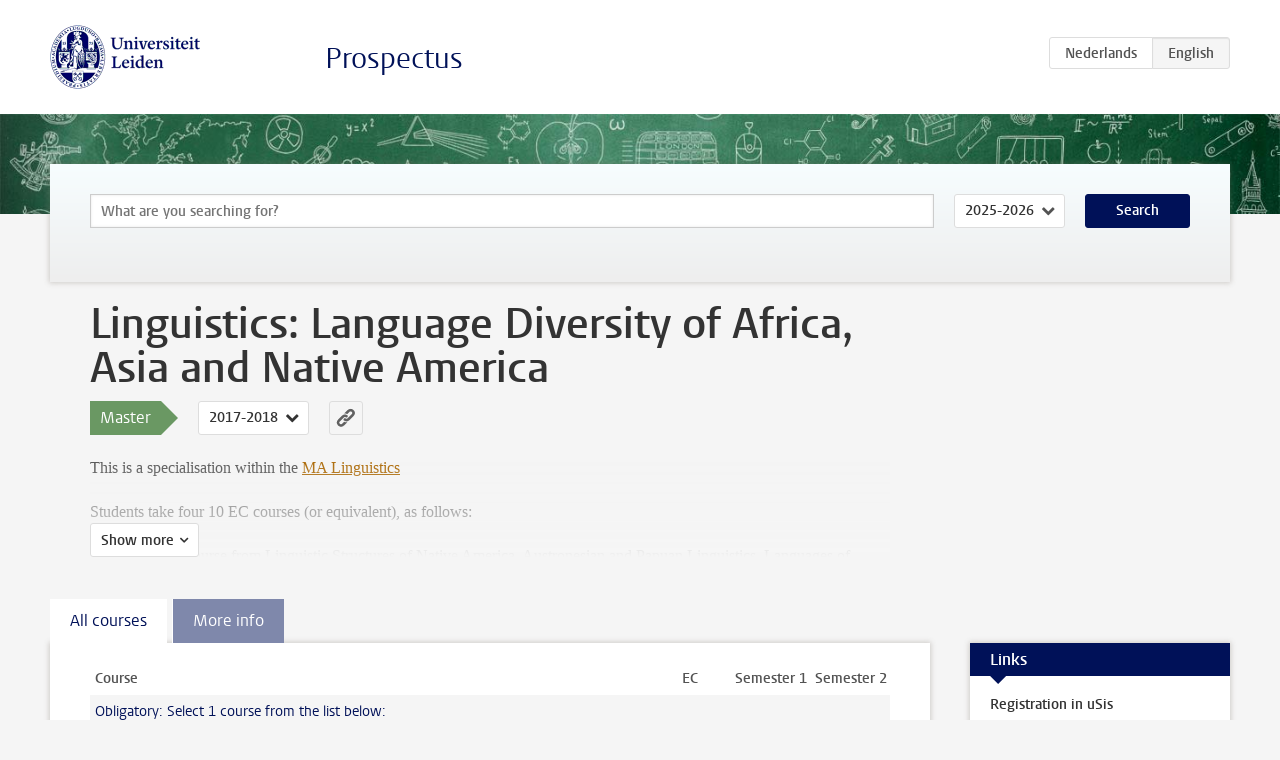

--- FILE ---
content_type: text/html; charset=UTF-8
request_url: https://studiegids.universiteitleiden.nl/en/studies/5531/linguistics-language-diversity-of-africa-asia-and-native-america
body_size: 4537
content:
<!DOCTYPE html>
<html lang="en">
<head>
    <meta charset="utf-8">
    <meta name="viewport" content="width=device-width, initial-scale=1, maximum-scale=1">
    <meta http-equiv="X-UA-Compatible" content="IE=edge" />
    <title>Linguistics: Language Diversity of Africa, Asia and Native America (Master 2017-2018) - Prospectus - Universiteit Leiden</title>

    <!-- icons -->
    <link rel="shortcut icon" href="https://www.universiteitleiden.nl/design-1.0/assets/icons/favicon.ico" />
    <link rel="icon" type="image/png" sizes="32x32" href="https://www.universiteitleiden.nl/design-1.0/assets/icons/icon-32px.png" />
    <link rel="icon" type="image/png" sizes="96x96" href="https://www.universiteitleiden.nl/design-1.0/assets/icons/icon-96px.png" />
    <link rel="icon" type="image/png" sizes="195x195" href="https://www.universiteitleiden.nl/design-1.0/assets/icons/icon-195px.png" />

    <link rel="apple-touch-icon" href="https://www.universiteitleiden.nl/design-1.0/assets/icons/icon-120px.png" /> <!-- iPhone retina -->
    <link rel="apple-touch-icon" sizes="180x180" href="https://www.universiteitleiden.nl/design-1.0/assets/icons/icon-180px.png" /> <!-- iPhone 6 plus -->
    <link rel="apple-touch-icon" sizes="152x152" href="https://www.universiteitleiden.nl/design-1.0/assets/icons/icon-152px.png" /> <!-- iPad retina -->
    <link rel="apple-touch-icon" sizes="167x167" href="https://www.universiteitleiden.nl/design-1.0/assets/icons/icon-167px.png" /> <!-- iPad pro -->

    <link rel="stylesheet" href="https://www.universiteitleiden.nl/design-1.0/css/ul2common/screen.css">
    <link rel="stylesheet" href="/css/screen.css" />
</head>
<body class="prospectus left programme">
<script> document.body.className += ' js'; </script>


<div class="header-container">
    <header class="wrapper clearfix">
        <p class="logo">
            <a href="https://studiegids.universiteitleiden.nl/en">
                <img width="151" height="64" src="https://www.universiteitleiden.nl/design-1.0/assets/images/zegel.png" alt="Universiteit Leiden"/>
            </a>
        </p>
        <p class="site-name"><a href="https://studiegids.universiteitleiden.nl/en">Prospectus</a></p>
        <div class="language-btn-group">
                        <a href="https://studiegids.universiteitleiden.nl/studies/5531/linguistics-language-diversity-of-africa-asia-and-native-america" class="btn">
                <abbr title="Nederlands">nl</abbr>
            </a>
                                <span class="btn active">
                <abbr title="English">en</abbr>
            </span>
            </div>    </header>
</div>

<div class="hero" data-bgset="/img/hero-435w.jpg 435w, /img/hero-786w.jpg 786w, /img/hero-1440w.jpg 1440w, /img/hero-2200w.jpg 2200w"></div>


<div class="search-container">
    <form action="https://studiegids.universiteitleiden.nl/en/search" class="search-form wrapper">
        <input type="hidden" name="for" value="courses" />
        <div class="search">
            <!-- <label class="select">
    <span>Search for</span>
    <select name="for">
                    <option value="courses">Courses</option>
                    <option value="programmes">Programmes</option>
            </select>
</label> -->
            <label class="keywords no-label">
    <span>Keywords</span>
    <input type="search" name="q" value="" placeholder="What are you searching for?" autofocus autocomplete="off"/>
</label>            <label class="select no-label">
    <span>Academic year</span>
    <select name="edition">
                    <option>2026-2027</option>
                    <option selected>2025-2026</option>
                    <option>2024-2025</option>
                    <option>2023-2024</option>
                    <option>2022-2023</option>
                    <option>2021-2022</option>
                    <option>2020-2021</option>
                    <option>2019-2020</option>
                    <option>2018-2019</option>
                    <option>2017-2018</option>
                    <option>2016-2017</option>
                    <option>2015-2016</option>
                    <option>2014-2015</option>
                    <option>2013-2014</option>
                    <option>2012-2013</option>
                    <option>2011-2012</option>
                    <option>2010-2011</option>
            </select>
</label>            <button type="submit">Search</button>        </div>
    </form>
</div>



<div class="main-container">

    <div class="wrapper summary">
        <article class="content">
            <h1>Linguistics: Language Diversity of Africa, Asia and Native America</h1>
            <!-- Template ID: 690 -->
            <div class="meta">
                <div class="entity">
                    <span><b>Master</b></span>
                </div>
                <div class="edition">
                                                                        <ul class="switch-edition">
                                                        <li>
                                    <a href="https://studiegids.universiteitleiden.nl/en/studies/6877/linguistics-language-diversity-of-africa-asia-and-native-america">
                                        2018-2019
                                    </a>
                                </li>
                                                                                                    <li class="active">
                                    <a href="https://studiegids.universiteitleiden.nl/en/studies/5531/linguistics-language-diversity-of-africa-asia-and-native-america">
                                        2017-2018
                                    </a>
                                </li>
                                                                                                    <li>
                                    <a href="https://studiegids.universiteitleiden.nl/en/studies/4745/linguistics-language-diversity-of-africa-asia-and-native-america">
                                        2016-2017
                                    </a>
                                </li>
                                                                                                    <li>
                                    <a href="https://studiegids.universiteitleiden.nl/en/studies/3565/linguistics-language-diversity-of-africa-asia-and-native-america">
                                        2015-2016
                                    </a>
                                </li>
                                                                                                    <li>
                                    <a href="https://studiegids.universiteitleiden.nl/en/studies/2921/linguistics-language-diversity-of-africa-asia-and-native-america">
                                        2014-2015
                                    </a>
                                </li>
                                                                                                    <li>
                                    <a href="https://studiegids.universiteitleiden.nl/en/studies/2576/linguistics-language-diversity-of-africa-asia-and-native-america">
                                        2013-2014
                                    </a>
                                </li>
                                                                                                    <li>
                                    <a href="https://studiegids.universiteitleiden.nl/en/studies/1977/linguistics-language-diversity-of-africa-asia-and-native-america">
                                        2012-2013
                                    </a>
                                </li>
                                                    </ul>
                                                            </div>
                <div class="permalink">
                    <a class="ia-element" href="https://studiegids.universiteitleiden.nl/en/s/0690">
                        <svg xmlns="http://www.w3.org/2000/svg" viewBox="-3 -3 36 36">
                            <title>Link to Linguistics: Language Diversity of Africa, Asia and Native America in the active academic year</title>
                            <path d="M29.78,4.53A6.8,6.8,0,0,0,20,4.43c-1.82,1.8-3.62,3.62-5.43,5.43l-.26.29.23,0a8.22,8.22,0,0,1,4.54.66.44.44,0,0,0,.59-.1Q21.26,9,22.94,7.37a2.53,2.53,0,0,1,2.63-.68,2.63,2.63,0,0,1,1.09,4.42c-2.14,2.16-4.3,4.3-6.45,6.45a2.81,2.81,0,0,1-3.61.59,2,2,0,0,0-2.86.72,1.71,1.71,0,0,0,.36,2.65A6.82,6.82,0,0,0,22.71,21q3.63-3.49,7.13-7.13A6.78,6.78,0,0,0,29.78,4.53Z" transform="translate(-2.3 -2.38)"/>
                            <path d="M19.08,24.32a8.13,8.13,0,0,1-4.51-.67.44.44,0,0,0-.58.12c-1,1-2,2-3,3A2.63,2.63,0,0,1,7.29,23q3.17-3.19,6.37-6.37a2.51,2.51,0,0,1,1.41-.71,3.55,3.55,0,0,1,2.09.42A1.88,1.88,0,0,0,19.53,16c1.16-1.12,1.08-2.3-.23-3.21a6.81,6.81,0,0,0-8.39.72c-2.29,2.21-4.57,4.44-6.74,6.76a6.4,6.4,0,0,0-1.31,7.16A6.79,6.79,0,0,0,14,29.73c1.74-1.7,3.44-3.44,5.16-5.16a3,3,0,0,0,.21-.25Z" transform="translate(-2.3 -2.38)"/>
                        </svg>
                    </a>
                </div>
            </div>
                        <div class="window" data-label="Show more">
                <p>This is a specialisation within the <a href="https://studiegids.universiteitleiden.nl/en/studies/5467/linguistics">MA Linguistics</a></p>

<p>Students take four 10 EC courses (or equivalent), as follows:</p>

<p>Course 1: Any course from Linguistic Structures of Native America, Austronesian and Papuan Linguistics, Languages of Africa<br>
 Course 2: Advanced Typology or Fieldwork (Internship)<br>
 Course 3: Any course offered within the MA Linguistics or a course on a linguistic subject taught in another MA<br>
 Course 4: Any course offered within the MA Linguistics or a course on a linguistic subject taught in another MA</p>

            </div>
                    </article>

    </div>

    <div class="main wrapper clearfix with-tabs">
        <div id="content">
            <article>
                                    <section class="tab">

                        <h2 class="tab-label">All courses</h2>

                        


                                                                                    <table class="results course-list">
                                    <thead>
                                        <tr>
                                            <th scope="col">Course</th>
                                            <th scope="col">EC</th>
                                            <th scope="col">S<span>emester&nbsp;</span>1</th>
                                            <th scope="col">S<span>emester&nbsp;</span>2</th>
                                        </tr>
                                    </thead>
                                    <tbody>
                                                                    <tr>
                                                                                            <td colspan="4" class="bundle">
                                                    <p>Obligatory: Select 1 course from the list below:</p>

                                                </td>
                                                                                    </tr>
                                                                                                                        <tr>
                                                                                            <td><a href="https://studiegids.universiteitleiden.nl/en/courses/69867/linguistic-structures-of-native-america">Linguistic Structures of Native America</a></td>
                                                <td>10</td>
                                                <td colspan="2"><div class="block-lines"><span class="block block-1 block-on"></span><span class="block block-2 block-on"></span><span class="block block-3 block-off"></span><span class="block block-4 block-off"></span></div></td>
                                                                                    </tr>
                                                                                                                        <tr>
                                                                                            <td><a href="https://studiegids.universiteitleiden.nl/en/courses/68559/austronesian-and-papuan-linguistics">Austronesian and Papuan Linguistics</a></td>
                                                <td>10</td>
                                                <td colspan="2"><div class="block-lines"><span class="block block-1 block-on"></span><span class="block block-2 block-on"></span><span class="block block-3 block-off"></span><span class="block block-4 block-off"></span></div></td>
                                                                                    </tr>
                                                                                                                        <tr>
                                                                                            <td><a href="https://studiegids.universiteitleiden.nl/en/courses/69871/languages-of-africa">Languages of Africa</a></td>
                                                <td>10</td>
                                                <td colspan="2"><div class="block-lines"><span class="block block-1 block-on"></span><span class="block block-2 block-on"></span><span class="block block-3 block-off"></span><span class="block block-4 block-off"></span></div></td>
                                                                                    </tr>
                                                                                                                        <tr>
                                                                                            <td colspan="4" class="bundle">
                                                    <p>Electives:</p>

                                                </td>
                                                                                    </tr>
                                                                                                                        <tr>
                                                                                            <td><a href="https://studiegids.universiteitleiden.nl/en/courses/69877/berber-linguistics">Berber Linguistics</a></td>
                                                <td>10</td>
                                                <td colspan="2"><div class="block-lines"><span class="block block-1 block-on"></span><span class="block block-2 block-on"></span><span class="block block-3 block-off"></span><span class="block block-4 block-off"></span></div></td>
                                                                                    </tr>
                                                                                                                        <tr>
                                                                                            <td><a href="https://studiegids.universiteitleiden.nl/en/courses/68545/oral-traditions">Oral Traditions </a></td>
                                                <td>10</td>
                                                <td colspan="2"><div class="block-lines"><span class="block block-1 block-on"></span><span class="block block-2 block-on"></span><span class="block block-3 block-off"></span><span class="block block-4 block-off"></span></div></td>
                                                                                    </tr>
                                                                                                                        <tr>
                                                                                            <td><a href="https://studiegids.universiteitleiden.nl/en/courses/69855/topics-in-amerindian-ethnolinguistics">Topics in Amerindian Ethnolinguistics</a></td>
                                                <td>10</td>
                                                <td colspan="2"><div class="block-lines"><span class="block block-1 block-on"></span><span class="block block-2 block-on"></span><span class="block block-3 block-off"></span><span class="block block-4 block-off"></span></div></td>
                                                                                    </tr>
                                                                                                                        <tr>
                                                                                            <td><a href="https://studiegids.universiteitleiden.nl/en/courses/69879/field-methods">Field Methods</a></td>
                                                <td>10</td>
                                                <td colspan="2"><div class="block-lines"><span class="block block-1 block-on"></span><span class="block block-2 block-on"></span><span class="block block-3 block-off"></span><span class="block block-4 block-off"></span></div></td>
                                                                                    </tr>
                                                                                                                        <tr>
                                                                                            <td><a href="https://studiegids.universiteitleiden.nl/en/courses/69869/issues-in-language-endangerment">Issues in Language Endangerment</a></td>
                                                <td>5</td>
                                                <td colspan="2"><div class="block-lines"><span class="block block-1 block-off"></span><span class="block block-2 block-off"></span><span class="block block-3 block-on"></span><span class="block block-4 block-off"></span></div></td>
                                                                                    </tr>
                                                                                                                        <tr>
                                                                                            <td><a href="https://studiegids.universiteitleiden.nl/en/courses/68967/individual-project">Individual project </a></td>
                                                <td>10</td>
                                                <td colspan="2"><div class="block-lines"><span class="block block-1 block-on"></span><span class="block block-2 block-on"></span><span class="block block-3 block-on"></span><span class="block block-4 block-on"></span></div></td>
                                                                                    </tr>
                                                                                                                        <tr>
                                                                                            <td colspan="4" class="bundle">
                                                    <p>Obligatory: Select 1 course from the list below:</p>

                                                </td>
                                                                                    </tr>
                                                                                                                        <tr>
                                                                                            <td><a href="https://studiegids.universiteitleiden.nl/en/courses/69873/fieldwork-internship">Fieldwork (Internship) </a></td>
                                                <td>10</td>
                                                <td colspan="2"><div class="block-lines"><span class="block block-1 block-off"></span><span class="block block-2 block-off"></span><span class="block block-3 block-on"></span><span class="block block-4 block-off"></span></div></td>
                                                                                    </tr>
                                                                                                                        <tr>
                                                                                            <td><a href="https://studiegids.universiteitleiden.nl/en/courses/69875/advanced-typology">Advanced Typology</a></td>
                                                <td>10</td>
                                                <td colspan="2"><div class="block-lines"><span class="block block-1 block-off"></span><span class="block block-2 block-off"></span><span class="block block-3 block-on"></span><span class="block block-4 block-on"></span></div></td>
                                                                                    </tr>
                                                                                                                        <tr>
                                                                                            <td colspan="4" class="bundle">
                                                    <p>Obligatory</p>

                                                </td>
                                                                                    </tr>
                                                                                                                        <tr>
                                                                                            <td><a href="https://studiegids.universiteitleiden.nl/en/courses/68965/ma-thesis-linguistics">MA Thesis Linguistics</a></td>
                                                <td>20</td>
                                                <td colspan="2"><div class="block-lines"><span class="block block-1 block-off"></span><span class="block block-2 block-off"></span><span class="block block-3 block-on"></span><span class="block block-4 block-on"></span></div></td>
                                                                                    </tr>
                                                                </tbody>
                                </table>
                                                                        </section>
                                    <section class="tab">

                        <h2 class="tab-label">More info</h2>

                        <p><a href="#1">Objectives</a><br>
<a href="#2">Structure</a><br>
<a href="#3">Full-time and Part-time</a><br>
<a href="#4">Master thesis and requirements for graduation</a><br>
<a href="#5">Specialisations</a><br>
<a href="#6">Masterlanguage</a></p>

<h2>2017-2018</h2>

<h2>Objectives</h2>

<p>The MA Linguistics has the following objectives:<br>
 1. to enable students to acquire academic knowledge, understanding and skills, and train them in the use of scientific methods in the field of linguistics;<br>
 2. to enable students to develop the following academic and professional skills: – independent academic reasoning and conduct, – the ability to analyse complex problems, – academic reporting;<br>
 3. to prepare students for an academic career and further education;<br>
 4. to prepare students for a career outside academia.</p>

<h2>Structure</h2>

<p>The Master programme in Linguistics (60 EC) offers you the chance to determine a study based on your own particular interests and ambitions. With several specialisations on offer you have the possibility to choose a specific research area.</p>

<p><strong>Structure</strong></p>

<ul>
<li><p>Courses from specialisation 30 EC</p></li>
<li><p>Optional Course 10 EC</p></li>
<li><p>MA Thesis 20 EC</p></li>
</ul>

<h2>Full-time and Part-time</h2>

<p>All specialisations are offered in Full-time. <em>English Language and Linguistics</em>, <em>French Language and Linguistics</em>, and <em>Translation in Theory and Practice</em> are offered in Full-time as well as Part-time.</p>

<h2>Master thesis and requirements for graduation</h2>

<p>In order to start your MA Thesis, you must have earned at least 20 EC. For more detailed information, see: <a href="https://studiegids.universiteitleiden.nl/courses/53027/dissertation-master-linguistics">MA Thesis Linguistics</a>.</p>

<p>Requirements for graduation are:</p>

<ul>
<li><p>Successful completion of courses, following the structure of the specific specialisation (40 EC)</p></li>
<li><p>Successful completion of MA Thesis 20 EC</p></li>
</ul>

<p>Please note that you are also asked to fulfill certain administrative procedures, as can be found on the <a href="http://hum.leiden.edu/linguistics/graduation-linguistics/">MA Linguistics website</a>.</p>

<h2>Specialisations</h2>

<p>The programme has the following specialisations:</p>

<ul>
<li><p>Chinese Linguistics</p></li>
<li><p>Comparative Indo-European Linguistics</p></li>
<li><p>English Language and Linguistics</p></li>
<li><p>French Language and Linguistics</p></li>
<li><p>German Language and Linguistics</p></li>
<li><p>Italian Language and Linguistics</p></li>
<li><p>Language and Communication</p></li>
<li><p>Language Diversity of Africa, Asia and Native America</p></li>
<li><p>Theoretical and Experimental Linguistics</p></li>
<li><p>Translation in Theory and Practice (Dutch/English)</p></li>
</ul>

<h2>Masterlanguage</h2>

<p>Masterlanguage is a national network of courses for language students. It offers courses in German, English, French, Italian, Classic languages (Greek and Latin) and Dutch. The course subjects are: language, literature and culture, and are taught in the target language. They take place at the locations of the participating universities.More information can be found at <a href="http://masterlanguage.nl/">their website</a>.</p>


                                            </section>
                            </article>
        </div>

        <aside>
                            <div class="box ">
    <div class="box-header">
        <h2>Links</h2>
    </div>
    <div class="box-content">
        <ul>
                                                    <li><a href="http://usis.leidenuniv.nl/">Registration in uSis</a></li>
                                                    <li><a href="https://www.student.universiteitleiden.nl/en/study--studying/study/educational-information/schedules/humanities#tab-2  ">Timetable</a></li>
                                                    <li><a href="https://www.student.universiteitleiden.nl/en/organisation/rules-and-regulations  ">Regulations</a></li>
                                                    <li><a href="https://www.organisatiegids.universiteitleiden.nl/en/faculties-and-institutes/humanities/faculty-office/student-affairs/education-administration-offices/van-eyckhof-education-administration-office">Contact data</a></li>
                                                    <li><a href="https://www.student.universiteitleiden.nl/en/study--studying/guidance--advice/study-guidance-and-advisors/study-advisors/humanities#tab-3  ">Coordinator of studies</a></li>
                                                    <li><a href="https://www.student.universiteitleiden.nl/en/internship-career--work/careers-and-job-applications/job-market-information/your-studies-and-the-job-market/humanities#tab-2">Jobmarket</a></li>
                                                    <li><a href="http://hum.leiden.edu/linguistics/linguistics-programmes/programme-language-diversity-of-africa-asia-and-native-america.html">Department homepage</a></li>
                                                    <li><a href="https://www.student.universiteitleiden.nl/en/study--studying/study/study-facilities/study-areas/humanities ">Faculty services and facilities</a></li>
                                            </ul>
    </div>
</div>            
            
            
            
        </aside>

    </div>
</div>


<div class="footer-container">
    <footer class="wrapper">
        <p><a href="https://www.student.universiteitleiden.nl/en">Student website</a> — <a href="https://www.organisatiegids.universiteitleiden.nl/en/regulations/general/privacy-statements">Privacy</a> — <a href="/en/contact">Contact</a></p>

    </footer>
</div>

<script async defer src="/js/ul2.js" data-main="/js/ul2common/main.js"></script>
<script async defer src="/js/prospectus.js"></script>

    <script async src="https://www.googletagmanager.com/gtag/js?id=UA-874564-27"></script>
    <script>
        window.dataLayer = window.dataLayer || [];
        function gtag(){dataLayer.push(arguments);}
        gtag('js', new Date());
        gtag('config', 'UA-874564-27', {'anonymize_ip':true});
    </script>

</body>
</html>
